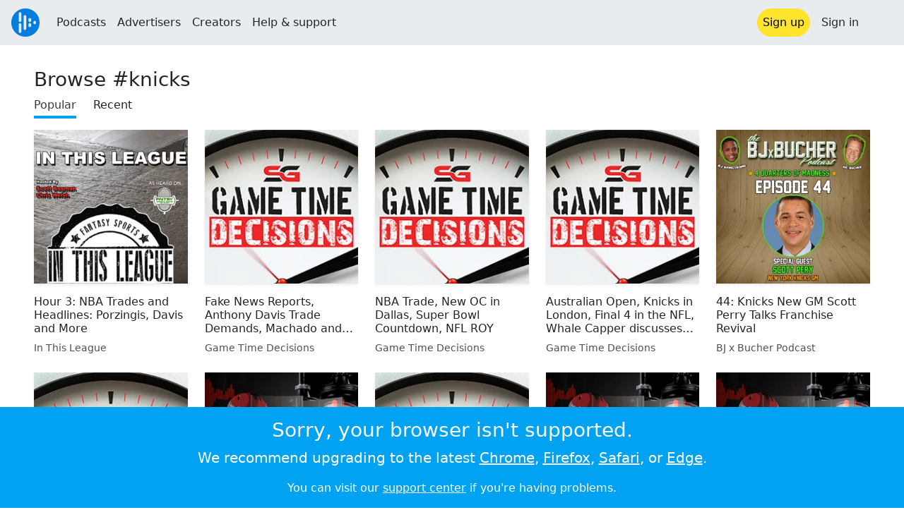

--- FILE ---
content_type: text/html; charset=utf-8
request_url: https://audioboom.com/tag/knicks
body_size: 6797
content:
<!DOCTYPE html>
<html lang="en" class="js-loading" data-cookie-replicas="[{&quot;type&quot;:&quot;essential&quot;,&quot;status&quot;:&quot;on&quot;},{&quot;type&quot;:&quot;statistics&quot;,&quot;status&quot;:&quot;on&quot;},{&quot;type&quot;:&quot;performance&quot;,&quot;status&quot;:&quot;on&quot;},{&quot;type&quot;:&quot;marketing&quot;,&quot;status&quot;:&quot;on&quot;}]">
  <head prefix="og: http://ogp.me/ns#">
  <meta charset="UTF-8">
  <title>Audioboom</title>
  
  <script nonce="HYshpIUNoBbR5zAAj/rpaA==">window.ABNREUM = {"init":{"distributed_tracing":{"enabled":false},"privacy":{"cookies_enabled":false}},"loader_config":{"accountID":"5202","trustKey":"5202","agentID":"186375","licenseKey":"8a803e7a5d","applicationID":"12190"},"info":{"beacon":"bam.nr-data.net","errorBeacon":"bam.nr-data.net","licenseKey":"8a803e7a5d","applicationID":"12190","sa":1,"transactionName":"dQ1bTBRdCQlURE5EAFERGksOXRI=","queueTime":63,"applicationTime":58,"agent":""}}; window.ABNREUM.init.obfuscate=[{ regex: /([\w-]{16})[\w-]+/g, replacement: "$1***" }];</script>
  <link rel="stylesheet" href="/assets/packs/css/audioboom_core-6d56c8e7.css" data-turbo-track="reload" nonce="HYshpIUNoBbR5zAAj/rpaA==" />
<link rel="stylesheet" href="/assets/packs/css/audioboom_styles-552bf9df.css" data-turbo-track="reload" nonce="HYshpIUNoBbR5zAAj/rpaA==" />
  <meta name="csrf-param" content="authenticity_token" />
<meta name="csrf-token" content="Tn0flVSkJQHA762pXwp2bhNqH0jfPimbG3sDqw5VIu_KXqS96Wpr8KI_JfqwNKfvDrI-B-zTMA_jGlR-P_gOIg" />
  <meta name="action-cable-url" content="/.abcable/" />
  <meta name="csp-nonce" content="HYshpIUNoBbR5zAAj/rpaA==" />

  <link href="https://audioboom.com/search_description.xml" rel="search" title="Audioboom search" type="application/opensearchdescription+xml">
<meta content="Audioboom" name="application-name">
<link href="https://audioboom.com/" rel="home" title="Home">
<meta content="48950226243" property="fb:app_id">
<meta content="131487126953919" property="fb:pages">
<meta name="msapplication-TileColor" content="#603CBA">
<meta name="robots" content="max-image-preview:large">
<meta name="turnstile-key" content="0x4AAAAAAAYHJnclqmEvs42W">
<link rel="manifest" href="/site.webmanifest">

  <link rel="apple-touch-icon" sizes="180x180" href="/assets/icons/favicons/apple-touch-icon-3e8a9c1a.png">
<link rel="icon" type="image/png" sizes="32x32" href="/assets/icons/favicons/favicon-32x32-859b0e7a.png">
<link rel="icon" type="image/png" sizes="16x16" href="/assets/icons/favicons/favicon-16x16-6466a8df.png">
<link rel="mask-icon" href="/assets/icons/favicons/safari-pinned-tab-6ed2c570.svg" color="#007BE2">

  <meta content="Host, distribute and monetize your podcast with Audioboom." name="description">
  <meta content="width=device-width, initial-scale=1.0, minimum-scale=1.0, maximum-scale=1.0, user-scalable=0" name="viewport">
  <meta name="theme-color" content="#212529">

  

  <script data-turbo-track="reload" nonce="HYshpIUNoBbR5zAAj/rpaA==">(function(w){
  Object.assign(w, {"boo":{"ENVIRONMENT":"production","HOST":"https://audioboom.com","IMAGE_HOST":"https://audioboom.com","PACKS_URL":"/assets/packs/","gaConfig":{"ga4Profile":"G-TELH26LWRT","host":"audioboom.com"}},"SENTRY_RELEASE":{"id":"98ba8906699a0406fee863a11ed1813dcf803de3"}});
  w.catchBootErrors=1;
  var oe=w.onerror;
  w.onerror=function(e){
    if (catchBootErrors) {
      catchBootErrors=0;
      var xhr = new XMLHttpRequest();
      xhr.open("POST", boo.HOST + "/chicken/bbq/scripterror", true);
      xhr.setRequestHeader("Content-Type", "application/x-www-form-urlencoded");
      xhr.send("message="+encodeURIComponent(e || "unknown"));
    }
    oe && oe(e)
  }
})(window);
</script>
<script src="/assets/packs/js/runtime-db15da2e58ac5451ef53.js" data-turbo-track="reload" nonce="HYshpIUNoBbR5zAAj/rpaA==" defer="defer"></script>
<script src="/assets/packs/js/5361-3ae9bfdcfca5901c488d.js" data-turbo-track="reload" nonce="HYshpIUNoBbR5zAAj/rpaA==" defer="defer"></script>
<script src="/assets/packs/js/5448-6a9c4f96295afe77c25f.js" data-turbo-track="reload" nonce="HYshpIUNoBbR5zAAj/rpaA==" defer="defer"></script>
<script src="/assets/packs/js/application-9a77c65d4939608f899c.js" data-turbo-track="reload" nonce="HYshpIUNoBbR5zAAj/rpaA==" defer="defer"></script>
  <meta name="robots" content="noindex">
</head>

  <body class="" data-platform-params="{&quot;pl&quot;:2,&quot;pv&quot;:4}" data-page-tag="tags/show" data-ga-vars="{&quot;ga4&quot;:{&quot;logged_in&quot;:&quot;0&quot;,&quot;page_type&quot;:&quot;tags/show&quot;,&quot;is_https&quot;:&quot;1&quot;},&quot;actions&quot;:null}">
    <ab-redux style="display:none" translate="no">{"webUser":null}</ab-redux>    
    <div id="page-wrapper" class="viewport-filler">
      


      
      <div class="pos-rel plain-theme">
<div class="shared-header theme-styling-hook" style="z-index: 100">
<div class="navbar header-container navbar-light">
<div class="df d-md-none align-items-center w-100">
<div class="mra"><a href="/"><img alt="Audioboom logo" class="clefable-header-logo-image" style="width: auto;" src="/assets/white_typeface_and_logo_blue-2a1d64b9.png" /></a></div>
<div aria-controls="offcanvas-menu" aria-expanded="false" aria-haspopup="menu" aria-label="Toggle navigation" class="navbar-toggler pas me-1" data-bs-target="#offcanvas-menu" data-bs-toggle="offcanvas" role="button" style="line-height: 1">
<i class="fa-solid fa-bars"></i>
<span>Menu</span>
</div>
</div>
<nav aria-label="Main menu" class="d-none d-md-flex align-items-center w-100">
<a href="/"><img alt="Audioboom logo" class="clefable-header-logo-image" style="width: auto;" src="/assets/ab_logo_standard_icon_new80-770a1b7f.png" /></a>
<ul class="navbar-nav mra" style="flex-direction: row; align-items: center;">
<li class="nav-item">
<a class="text-nowrap nav-link" href="/podcasts">Podcasts</a>
</li>
<li class="nav-item">
<a class="text-nowrap nav-link" href="/advertisers">Advertisers</a>
</li>
<li class="nav-item">
<a class="text-nowrap nav-link" href="/hosting">Creators</a>
</li>
<li class="nav-item">
<a class="text-nowrap nav-link" data-turbo="false" href="https://audioboom.com/support">Help &amp; support</a>
</li>
</ul>
<ul class="navbar-nav flex-row align-items-center gap-1">
<li class="nav-item mrs">
<a class="nav-link nav-link--highlight-btn btn-brand-01" href="/signup?redirect=https%3A%2F%2Faudioboom.com%2Ftag%2Fknicks">
Sign up
</a>
</li>
<li class="nav-item">
<a class="nav-link" href="/login?redirect=https%3A%2F%2Faudioboom.com%2Ftag%2Fknicks">
Sign in
</a>
</li>

<li class="nav-item">
<a aria-label="Open search form" class="js-toggle-search-button nav-link mx-1" role="button">
<i aria-hidden="true" class="fa fa-magnifying-glass"></i>
</a>
</li>
</ul>
</nav>
</div>
<div class="pos-rel">
<ab-redux style="display:none" translate="no">{"flashNotices":[]}</ab-redux>
<ab-react data-react-class="FlashNotices" data-react-props="{&quot;flashStyle&quot;:&quot;toast&quot;}" data-react-redux="true" id="js-flash-container"><div class="toast-container boom-toast-container end-0 p-3">
</div>
</ab-react></div>

</div>
</div>
<div class="offcanvas offcanvas-end" id="offcanvas-menu" style="background: rgba(255,255,255,0.95)" tabindex="-1">
<a aria-disabled class="hidden" href="#"></a>
<div class="offcanvas-header">
<div class="w-100">
<div aria-label="Close" class="btn-close mla" data-bs-dismiss="offcanvas" role="button"></div>
<a href="https://audioboom.com/"><img class="clefable-header-logo-image m-0" src="/assets/ab_logo_black_icon_new80-4170ebee.png" />
</a></div>
</div>
<nav aria-label="Main menu" class="offcanvas-body suppress-underlines">
<div class="mbm"><a href="/podcasts">Podcasts</a></div>
<div class="mbm"><a href="/advertisers">Advertisers</a></div>
<div class="mbm"><a href="/hosting">Creators</a></div>
<div class="mbm"><a data-turbo="false" href="https://audioboom.com/support">Help &amp; support</a></div>
<div>
<a aria-label="Open search form" class="js-toggle-search-button" role="button">
<i aria-hidden="true" class="fa fa-magnifying-glass"></i>
Search podcasts
</a>
</div>
<div class="mvm dropdown-divider"></div>
<div class="mbm">
<a href="/signup?redirect=https%3A%2F%2Faudioboom.com%2Ftag%2Fknicks">Sign up</a>
</div>
<div class="mbm">
<a href="/login?redirect=https%3A%2F%2Faudioboom.com%2Ftag%2Fknicks">Sign in</a>
</div>
</nav>
</div>


      

      <div id="page" class="maybe-flex-column l-flex-aut">
          <div class="container-fluid maxwidth-xxl px-3 px-md-4 px-lg-5 mtm"><div class="mvl">
<h1 class="h3">Browse #knicks</h1>
<div class="mbm">
<ul class="navigation-list-menu "><li><a class="navigation-list-menu__item selected" href="/tag/knicks/popular">Popular</a></li><li><a class="navigation-list-menu__item" href="/tag/knicks/recent">Recent</a></li></ul>
</div>
<div class="mbm">
<div class="container-inline">
<div class="l-grid l-grid-upto-five-col gap-4 qa-clip-list" data-view-more-wrapper="1">
<div class="card qa-audio-clip-overview bn p-0" data-author-id="4765215" id="audio_clip_7162702">
<div class="card-img-top shadow-sm w-100 of-hid" style="aspect-ratio: 1; --bs-card-inner-border-radius: 0;">
<a href="https://audioboom.com/posts/7162702-hour-3-nba-trades-and-headlines-porzingis-davis-and-more"><img srcset="https://audioboom.com/i/24510334/75x75/c 75w, https://audioboom.com/i/24510334/150x150/c 150w, https://audioboom.com/i/24510334/300x300/c 300w, https://audioboom.com/i/24510334/600x600/c 600w, https://audioboom.com/i/24510334/1400x1400/c 1400w" sizes="300px" style="background-color: #605b59" class="js-img-bg ratio-square wh-100" src="https://audioboom.com/i/24510334/1400x1400/c" width="300" height="300" />
</a></div>
<div class="card-body px-0 pb-0">
<div class="l-flex-stack__container l-flex-space-between h-100">
<h6 class="card-title">
<a class="color-fade-link" href="https://audioboom.com/posts/7162702-hour-3-nba-trades-and-headlines-porzingis-davis-and-more"><div class="text-line-clamp text-line-clamp-3" dir="auto">
Hour 3: NBA Trades and Headlines: Porzingis, Davis and More
</div>
</a></h6>
<div class="card-text f7 op-80" data-description="clip-author">
<a class="color-fade-link" href="https://audioboom.com/channels/4837307-in-this-league"><div class="text-truncate" dir="auto">
In This League
</div>
</a></div>
</div>
</div>
</div>
<div class="card qa-audio-clip-overview bn p-0" data-author-id="4765215" id="audio_clip_7158215">
<div class="card-img-top shadow-sm w-100 of-hid" style="aspect-ratio: 1; --bs-card-inner-border-radius: 0;">
<a href="https://audioboom.com/posts/7158215-fake-news-reports-anthony-davis-trade-demands-machado-and-harper-offers-more-super-bowl-props"><img srcset="https://audioboom.com/i/35240413/75x75/c 75w, https://audioboom.com/i/35240413/150x150/c 150w, https://audioboom.com/i/35240413/300x300/c 300w, https://audioboom.com/i/35240413/600x600/c 600w, https://audioboom.com/i/35240413/1400x1400/c 1400w" sizes="300px" style="background-color: #615f5c" class="js-img-bg ratio-square wh-100" src="https://audioboom.com/i/35240413/1400x1400/c" width="300" height="300" />
</a></div>
<div class="card-body px-0 pb-0">
<div class="l-flex-stack__container l-flex-space-between h-100">
<h6 class="card-title">
<a class="color-fade-link" href="https://audioboom.com/posts/7158215-fake-news-reports-anthony-davis-trade-demands-machado-and-harper-offers-more-super-bowl-props"><div class="text-line-clamp text-line-clamp-3" dir="auto">
Fake News Reports, Anthony Davis Trade Demands, Machado and Harper Offers, More Super Bowl Props
</div>
</a></h6>
<div class="card-text f7 op-80" data-description="clip-author">
<a class="color-fade-link" href="https://audioboom.com/channels/4801914-game-time-decisions"><div class="text-truncate" dir="auto">
Game Time Decisions
</div>
</a></div>
</div>
</div>
</div>
<div class="card qa-audio-clip-overview bn p-0" data-author-id="4765215" id="audio_clip_7161131">
<div class="card-img-top shadow-sm w-100 of-hid" style="aspect-ratio: 1; --bs-card-inner-border-radius: 0;">
<a href="https://audioboom.com/posts/7161131-nba-trade-new-oc-in-dallas-super-bowl-countdown-nfl-roy"><img srcset="https://audioboom.com/i/35240413/75x75/c 75w, https://audioboom.com/i/35240413/150x150/c 150w, https://audioboom.com/i/35240413/300x300/c 300w, https://audioboom.com/i/35240413/600x600/c 600w, https://audioboom.com/i/35240413/1400x1400/c 1400w" sizes="300px" style="background-color: #615f5c" class="js-img-bg ratio-square wh-100" src="https://audioboom.com/i/35240413/1400x1400/c" width="300" height="300" />
</a></div>
<div class="card-body px-0 pb-0">
<div class="l-flex-stack__container l-flex-space-between h-100">
<h6 class="card-title">
<a class="color-fade-link" href="https://audioboom.com/posts/7161131-nba-trade-new-oc-in-dallas-super-bowl-countdown-nfl-roy"><div class="text-line-clamp text-line-clamp-3" dir="auto">
NBA Trade, New OC in Dallas, Super Bowl Countdown, NFL ROY
</div>
</a></h6>
<div class="card-text f7 op-80" data-description="clip-author">
<a class="color-fade-link" href="https://audioboom.com/channels/4801914-game-time-decisions"><div class="text-truncate" dir="auto">
Game Time Decisions
</div>
</a></div>
</div>
</div>
</div>
<div class="card qa-audio-clip-overview bn p-0" data-author-id="4765215" id="audio_clip_7147050">
<div class="card-img-top shadow-sm w-100 of-hid" style="aspect-ratio: 1; --bs-card-inner-border-radius: 0;">
<a href="https://audioboom.com/posts/7147050-australian-open-knicks-in-london-final-4-in-the-nfl-whale-capper-discusses-nfl-playoffs"><img srcset="https://audioboom.com/i/35240413/75x75/c 75w, https://audioboom.com/i/35240413/150x150/c 150w, https://audioboom.com/i/35240413/300x300/c 300w, https://audioboom.com/i/35240413/600x600/c 600w, https://audioboom.com/i/35240413/1400x1400/c 1400w" sizes="300px" style="background-color: #615f5c" class="js-img-bg ratio-square wh-100" src="https://audioboom.com/i/35240413/1400x1400/c" width="300" height="300" />
</a></div>
<div class="card-body px-0 pb-0">
<div class="l-flex-stack__container l-flex-space-between h-100">
<h6 class="card-title">
<a class="color-fade-link" href="https://audioboom.com/posts/7147050-australian-open-knicks-in-london-final-4-in-the-nfl-whale-capper-discusses-nfl-playoffs"><div class="text-line-clamp text-line-clamp-3" dir="auto">
Australian Open, Knicks in London, Final 4 in the NFL, Whale Capper discusses NFL Playoffs
</div>
</a></h6>
<div class="card-text f7 op-80" data-description="clip-author">
<a class="color-fade-link" href="https://audioboom.com/channels/4801914-game-time-decisions"><div class="text-truncate" dir="auto">
Game Time Decisions
</div>
</a></div>
</div>
</div>
</div>
<div class="card qa-audio-clip-overview bn p-0" data-author-id="4842618" id="audio_clip_6177130">
<div class="card-img-top shadow-sm w-100 of-hid" style="aspect-ratio: 1; --bs-card-inner-border-radius: 0;">
<a href="https://audioboom.com/posts/6177130-44-knicks-new-gm-scott-perry-talks-franchise-revival"><img srcset="https://audioboom.com/i/29490120/75x75/c 75w, https://audioboom.com/i/29490120/150x150/c 150w, https://audioboom.com/i/29490120/300x300/c 300w, https://audioboom.com/i/29490120/600x600/c 600w, https://audioboom.com/i/29490120/1400x1400/c 1400w" sizes="300px" style="background-color: #977b55" class="js-img-bg ratio-square wh-100" src="https://audioboom.com/i/29490120/1400x1400/c" width="300" height="300" />
</a></div>
<div class="card-body px-0 pb-0">
<div class="l-flex-stack__container l-flex-space-between h-100">
<h6 class="card-title">
<a class="color-fade-link" href="https://audioboom.com/posts/6177130-44-knicks-new-gm-scott-perry-talks-franchise-revival"><div class="text-line-clamp text-line-clamp-3" dir="auto">
44: Knicks New GM Scott Perry Talks Franchise Revival
</div>
</a></h6>
<div class="card-text f7 op-80" data-description="clip-author">
<a class="color-fade-link" href="https://audioboom.com/channels/4856768-bj-x-bucher-podcast"><div class="text-truncate" dir="auto">
BJ x Bucher Podcast
</div>
</a></div>
</div>
</div>
</div>
<div class="card qa-audio-clip-overview bn p-0" data-author-id="4765215" id="audio_clip_6661832">
<div class="card-img-top shadow-sm w-100 of-hid" style="aspect-ratio: 1; --bs-card-inner-border-radius: 0;">
<a href="https://audioboom.com/posts/6661832-lineup-lock-setting-lineups-despite-trade-chaos-in-the-nba"><img srcset="https://audioboom.com/i/35240413/75x75/c 75w, https://audioboom.com/i/35240413/150x150/c 150w, https://audioboom.com/i/35240413/300x300/c 300w, https://audioboom.com/i/35240413/600x600/c 600w, https://audioboom.com/i/35240413/1400x1400/c 1400w" sizes="300px" style="background-color: #615f5c" class="js-img-bg ratio-square wh-100" src="https://audioboom.com/i/35240413/1400x1400/c" width="300" height="300" />
</a></div>
<div class="card-body px-0 pb-0">
<div class="l-flex-stack__container l-flex-space-between h-100">
<h6 class="card-title">
<a class="color-fade-link" href="https://audioboom.com/posts/6661832-lineup-lock-setting-lineups-despite-trade-chaos-in-the-nba"><div class="text-line-clamp text-line-clamp-3" dir="auto">
Lineup Lock: Setting Lineups Despite Trade Chaos in the NBA! 
</div>
</a></h6>
<div class="card-text f7 op-80" data-description="clip-author">
<a class="color-fade-link" href="https://audioboom.com/channels/4801914-game-time-decisions"><div class="text-truncate" dir="auto">
Game Time Decisions
</div>
</a></div>
</div>
</div>
</div>
<div class="card qa-audio-clip-overview bn p-0" data-author-id="4765215" id="audio_clip_6541700">
<div class="card-img-top shadow-sm w-100 of-hid" style="aspect-ratio: 1; --bs-card-inner-border-radius: 0;">
<a href="https://audioboom.com/posts/6541700-tyreke-evans-talks-about-his-fine-start-to-the-2017-18-season"><img srcset="https://audioboom.com/i/35325758/75x75/c 75w, https://audioboom.com/i/35325758/150x150/c 150w, https://audioboom.com/i/35325758/300x300/c 300w, https://audioboom.com/i/35325758/600x600/c 600w, https://audioboom.com/i/35325758/1400x1400/c 1400w" sizes="300px" style="background-color: #322525" class="js-img-bg ratio-square wh-100" src="https://audioboom.com/i/35325758/1400x1400/c" width="300" height="300" />
</a></div>
<div class="card-body px-0 pb-0">
<div class="l-flex-stack__container l-flex-space-between h-100">
<h6 class="card-title">
<a class="color-fade-link" href="https://audioboom.com/posts/6541700-tyreke-evans-talks-about-his-fine-start-to-the-2017-18-season"><div class="text-line-clamp text-line-clamp-3" dir="auto">
Tyreke Evans talks about his fine start to the 2017-18 season
</div>
</a></h6>
<div class="card-text f7 op-80" data-description="clip-author">
<a class="color-fade-link" href="https://audioboom.com/channels/4840753-the-sportsgrid-fantasy-football-show"><div class="text-truncate" dir="auto">
The SportsGrid Fantasy Football Show
</div>
</a></div>
</div>
</div>
</div>
<div class="card qa-audio-clip-overview bn p-0" data-author-id="4765215" id="audio_clip_6670856">
<div class="card-img-top shadow-sm w-100 of-hid" style="aspect-ratio: 1; --bs-card-inner-border-radius: 0;">
<a href="https://audioboom.com/posts/6670856-lineup-lock-breaking-down-the-nba-dfs-slate-get-okafor-in"><img srcset="https://audioboom.com/i/35240413/75x75/c 75w, https://audioboom.com/i/35240413/150x150/c 150w, https://audioboom.com/i/35240413/300x300/c 300w, https://audioboom.com/i/35240413/600x600/c 600w, https://audioboom.com/i/35240413/1400x1400/c 1400w" sizes="300px" style="background-color: #615f5c" class="js-img-bg ratio-square wh-100" src="https://audioboom.com/i/35240413/1400x1400/c" width="300" height="300" />
</a></div>
<div class="card-body px-0 pb-0">
<div class="l-flex-stack__container l-flex-space-between h-100">
<h6 class="card-title">
<a class="color-fade-link" href="https://audioboom.com/posts/6670856-lineup-lock-breaking-down-the-nba-dfs-slate-get-okafor-in"><div class="text-line-clamp text-line-clamp-3" dir="auto">
Lineup Lock: Breaking Down the NBA DFS Slate, Get Okafor in! 
</div>
</a></h6>
<div class="card-text f7 op-80" data-description="clip-author">
<a class="color-fade-link" href="https://audioboom.com/channels/4801914-game-time-decisions"><div class="text-truncate" dir="auto">
Game Time Decisions
</div>
</a></div>
</div>
</div>
</div>
<div class="card qa-audio-clip-overview bn p-0" data-author-id="4765215" id="audio_clip_6694245">
<div class="card-img-top shadow-sm w-100 of-hid" style="aspect-ratio: 1; --bs-card-inner-border-radius: 0;">
<a href="https://audioboom.com/posts/6694245-nfl-offseason-keenum-not-tagged-what-does-this-mean-for-cousins"><img srcset="https://audioboom.com/i/35325758/75x75/c 75w, https://audioboom.com/i/35325758/150x150/c 150w, https://audioboom.com/i/35325758/300x300/c 300w, https://audioboom.com/i/35325758/600x600/c 600w, https://audioboom.com/i/35325758/1400x1400/c 1400w" sizes="300px" style="background-color: #322525" class="js-img-bg ratio-square wh-100" src="https://audioboom.com/i/35325758/1400x1400/c" width="300" height="300" />
</a></div>
<div class="card-body px-0 pb-0">
<div class="l-flex-stack__container l-flex-space-between h-100">
<h6 class="card-title">
<a class="color-fade-link" href="https://audioboom.com/posts/6694245-nfl-offseason-keenum-not-tagged-what-does-this-mean-for-cousins"><div class="text-line-clamp text-line-clamp-3" dir="auto">
NFL offseason, Keenum not tagged, what does this mean for Cousins?
</div>
</a></h6>
<div class="card-text f7 op-80" data-description="clip-author">
<a class="color-fade-link" href="https://audioboom.com/channels/4840753-the-sportsgrid-fantasy-football-show"><div class="text-truncate" dir="auto">
The SportsGrid Fantasy Football Show
</div>
</a></div>
</div>
</div>
</div>
<div class="card qa-audio-clip-overview bn p-0" data-author-id="4765215" id="audio_clip_6600520">
<div class="card-img-top shadow-sm w-100 of-hid" style="aspect-ratio: 1; --bs-card-inner-border-radius: 0;">
<a href="https://audioboom.com/posts/6600520-todd-haley-out-kyle-lowry-vs-ben-simmons-and-nfl-mock-draft"><img srcset="https://audioboom.com/i/35325758/75x75/c 75w, https://audioboom.com/i/35325758/150x150/c 150w, https://audioboom.com/i/35325758/300x300/c 300w, https://audioboom.com/i/35325758/600x600/c 600w, https://audioboom.com/i/35325758/1400x1400/c 1400w" sizes="300px" style="background-color: #322525" class="js-img-bg ratio-square wh-100" src="https://audioboom.com/i/35325758/1400x1400/c" width="300" height="300" />
</a></div>
<div class="card-body px-0 pb-0">
<div class="l-flex-stack__container l-flex-space-between h-100">
<h6 class="card-title">
<a class="color-fade-link" href="https://audioboom.com/posts/6600520-todd-haley-out-kyle-lowry-vs-ben-simmons-and-nfl-mock-draft"><div class="text-line-clamp text-line-clamp-3" dir="auto">
Todd Haley Out, Kyle Lowry vs. Ben Simmons, and NFL Mock Draft
</div>
</a></h6>
<div class="card-text f7 op-80" data-description="clip-author">
<a class="color-fade-link" href="https://audioboom.com/channels/4840753-the-sportsgrid-fantasy-football-show"><div class="text-truncate" dir="auto">
The SportsGrid Fantasy Football Show
</div>
</a></div>
</div>
</div>
</div>
<div class="card qa-audio-clip-overview bn p-0" data-author-id="4765215" id="audio_clip_6590343">
<div class="card-img-top shadow-sm w-100 of-hid" style="aspect-ratio: 1; --bs-card-inner-border-radius: 0;">
<a href="https://audioboom.com/posts/6590343-big-baller-update-and-on-this-day-in-history"><img srcset="https://audioboom.com/i/35325758/75x75/c 75w, https://audioboom.com/i/35325758/150x150/c 150w, https://audioboom.com/i/35325758/300x300/c 300w, https://audioboom.com/i/35325758/600x600/c 600w, https://audioboom.com/i/35325758/1400x1400/c 1400w" sizes="300px" style="background-color: #322525" class="js-img-bg ratio-square wh-100" src="https://audioboom.com/i/35325758/1400x1400/c" width="300" height="300" />
</a></div>
<div class="card-body px-0 pb-0">
<div class="l-flex-stack__container l-flex-space-between h-100">
<h6 class="card-title">
<a class="color-fade-link" href="https://audioboom.com/posts/6590343-big-baller-update-and-on-this-day-in-history"><div class="text-line-clamp text-line-clamp-3" dir="auto">
Big Baller Update and &quot;On This Day In History&quot;
</div>
</a></h6>
<div class="card-text f7 op-80" data-description="clip-author">
<a class="color-fade-link" href="https://audioboom.com/channels/4840753-the-sportsgrid-fantasy-football-show"><div class="text-truncate" dir="auto">
The SportsGrid Fantasy Football Show
</div>
</a></div>
</div>
</div>
</div>
<div class="card qa-audio-clip-overview bn p-0" data-author-id="4765215" id="audio_clip_6603423">
<div class="card-img-top shadow-sm w-100 of-hid" style="aspect-ratio: 1; --bs-card-inner-border-radius: 0;">
<a href="https://audioboom.com/posts/6603423-nba-dfs-preview-and-fntsy-mock-draft-analysis"><img srcset="https://audioboom.com/i/35325758/75x75/c 75w, https://audioboom.com/i/35325758/150x150/c 150w, https://audioboom.com/i/35325758/300x300/c 300w, https://audioboom.com/i/35325758/600x600/c 600w, https://audioboom.com/i/35325758/1400x1400/c 1400w" sizes="300px" style="background-color: #322525" class="js-img-bg ratio-square wh-100" src="https://audioboom.com/i/35325758/1400x1400/c" width="300" height="300" />
</a></div>
<div class="card-body px-0 pb-0">
<div class="l-flex-stack__container l-flex-space-between h-100">
<h6 class="card-title">
<a class="color-fade-link" href="https://audioboom.com/posts/6603423-nba-dfs-preview-and-fntsy-mock-draft-analysis"><div class="text-line-clamp text-line-clamp-3" dir="auto">
NBA DFS Preview and FNTSY Mock Draft Analysis
</div>
</a></h6>
<div class="card-text f7 op-80" data-description="clip-author">
<a class="color-fade-link" href="https://audioboom.com/channels/4840753-the-sportsgrid-fantasy-football-show"><div class="text-truncate" dir="auto">
The SportsGrid Fantasy Football Show
</div>
</a></div>
</div>
</div>
</div>
<div class="card qa-audio-clip-overview bn p-0" data-author-id="4765215" id="audio_clip_6605932">
<div class="card-img-top shadow-sm w-100 of-hid" style="aspect-ratio: 1; --bs-card-inner-border-radius: 0;">
<a href="https://audioboom.com/posts/6605932-nba-suspensions-nba-dfs-and-on-this-day"><img srcset="https://audioboom.com/i/35325758/75x75/c 75w, https://audioboom.com/i/35325758/150x150/c 150w, https://audioboom.com/i/35325758/300x300/c 300w, https://audioboom.com/i/35325758/600x600/c 600w, https://audioboom.com/i/35325758/1400x1400/c 1400w" sizes="300px" style="background-color: #322525" class="js-img-bg ratio-square wh-100" src="https://audioboom.com/i/35325758/1400x1400/c" width="300" height="300" />
</a></div>
<div class="card-body px-0 pb-0">
<div class="l-flex-stack__container l-flex-space-between h-100">
<h6 class="card-title">
<a class="color-fade-link" href="https://audioboom.com/posts/6605932-nba-suspensions-nba-dfs-and-on-this-day"><div class="text-line-clamp text-line-clamp-3" dir="auto">
NBA Suspensions, NBA DFS, and &quot;On This Day&quot;
</div>
</a></h6>
<div class="card-text f7 op-80" data-description="clip-author">
<a class="color-fade-link" href="https://audioboom.com/channels/4840753-the-sportsgrid-fantasy-football-show"><div class="text-truncate" dir="auto">
The SportsGrid Fantasy Football Show
</div>
</a></div>
</div>
</div>
</div>
<div class="card qa-audio-clip-overview bn p-0" data-author-id="4765215" id="audio_clip_6703627">
<div class="card-img-top shadow-sm w-100 of-hid" style="aspect-ratio: 1; --bs-card-inner-border-radius: 0;">
<a href="https://audioboom.com/posts/6703627-the-troubling-life-of-jr-smith-rotation-nation-under-the-arch-and-more"><img srcset="https://audioboom.com/i/34915607/75x75/c 75w, https://audioboom.com/i/34915607/150x150/c 150w, https://audioboom.com/i/34915607/300x300/c 300w, https://audioboom.com/i/34915607/600x600/c 600w, https://audioboom.com/i/34915607/1400x1400/c 1400w" sizes="300px" style="background-color: #242728" class="js-img-bg ratio-square wh-100" src="https://audioboom.com/i/34915607/1400x1400/c" width="300" height="300" />
</a></div>
<div class="card-body px-0 pb-0">
<div class="l-flex-stack__container l-flex-space-between h-100">
<h6 class="card-title">
<a class="color-fade-link" href="https://audioboom.com/posts/6703627-the-troubling-life-of-jr-smith-rotation-nation-under-the-arch-and-more"><div class="text-line-clamp text-line-clamp-3" dir="auto">
The Troubling Life of JR Smith, Rotation Nation under the Arch, and more!
</div>
</a></h6>
<div class="card-text f7 op-80" data-description="clip-author">
<a class="color-fade-link" href="https://audioboom.com/channels/4801911-fantasy-sports-today-w-craig-mish"><div class="text-truncate" dir="auto">
Fantasy Sports Today w/ Craig Mish
</div>
</a></div>
</div>
</div>
</div>
<div class="card qa-audio-clip-overview bn p-0" data-author-id="4765215" id="audio_clip_6619823">
<div class="card-img-top shadow-sm w-100 of-hid" style="aspect-ratio: 1; --bs-card-inner-border-radius: 0;">
<a href="https://audioboom.com/posts/6619823-nba-fun-with-numbers-and-on-this-day-in-sports"><img srcset="https://audioboom.com/i/35325758/75x75/c 75w, https://audioboom.com/i/35325758/150x150/c 150w, https://audioboom.com/i/35325758/300x300/c 300w, https://audioboom.com/i/35325758/600x600/c 600w, https://audioboom.com/i/35325758/1400x1400/c 1400w" sizes="300px" style="background-color: #322525" class="js-img-bg ratio-square wh-100" src="https://audioboom.com/i/35325758/1400x1400/c" width="300" height="300" />
</a></div>
<div class="card-body px-0 pb-0">
<div class="l-flex-stack__container l-flex-space-between h-100">
<h6 class="card-title">
<a class="color-fade-link" href="https://audioboom.com/posts/6619823-nba-fun-with-numbers-and-on-this-day-in-sports"><div class="text-line-clamp text-line-clamp-3" dir="auto">
NBA Fun With Numbers and &quot;On This Day in Sports!&quot;
</div>
</a></h6>
<div class="card-text f7 op-80" data-description="clip-author">
<a class="color-fade-link" href="https://audioboom.com/channels/4840753-the-sportsgrid-fantasy-football-show"><div class="text-truncate" dir="auto">
The SportsGrid Fantasy Football Show
</div>
</a></div>
</div>
</div>
</div>
<div class="card qa-audio-clip-overview bn p-0" data-author-id="4765215" id="audio_clip_6617592">
<div class="card-img-top shadow-sm w-100 of-hid" style="aspect-ratio: 1; --bs-card-inner-border-radius: 0;">
<a href="https://audioboom.com/posts/6617592-nba-all-star-snubs"><img srcset="https://audioboom.com/i/35325758/75x75/c 75w, https://audioboom.com/i/35325758/150x150/c 150w, https://audioboom.com/i/35325758/300x300/c 300w, https://audioboom.com/i/35325758/600x600/c 600w, https://audioboom.com/i/35325758/1400x1400/c 1400w" sizes="300px" style="background-color: #322525" class="js-img-bg ratio-square wh-100" src="https://audioboom.com/i/35325758/1400x1400/c" width="300" height="300" />
</a></div>
<div class="card-body px-0 pb-0">
<div class="l-flex-stack__container l-flex-space-between h-100">
<h6 class="card-title">
<a class="color-fade-link" href="https://audioboom.com/posts/6617592-nba-all-star-snubs"><div class="text-line-clamp text-line-clamp-3" dir="auto">
NBA All-Star Snubs!
</div>
</a></h6>
<div class="card-text f7 op-80" data-description="clip-author">
<a class="color-fade-link" href="https://audioboom.com/channels/4840753-the-sportsgrid-fantasy-football-show"><div class="text-truncate" dir="auto">
The SportsGrid Fantasy Football Show
</div>
</a></div>
</div>
</div>
</div>
<div class="card qa-audio-clip-overview bn p-0" data-author-id="4765215" id="audio_clip_6625871">
<div class="card-img-top shadow-sm w-100 of-hid" style="aspect-ratio: 1; --bs-card-inner-border-radius: 0;">
<a href="https://audioboom.com/posts/6625871-boogie-cousins-nba-dfs-preview-and-on-this-day-in-sports"><img srcset="https://audioboom.com/i/35325758/75x75/c 75w, https://audioboom.com/i/35325758/150x150/c 150w, https://audioboom.com/i/35325758/300x300/c 300w, https://audioboom.com/i/35325758/600x600/c 600w, https://audioboom.com/i/35325758/1400x1400/c 1400w" sizes="300px" style="background-color: #322525" class="js-img-bg ratio-square wh-100" src="https://audioboom.com/i/35325758/1400x1400/c" width="300" height="300" />
</a></div>
<div class="card-body px-0 pb-0">
<div class="l-flex-stack__container l-flex-space-between h-100">
<h6 class="card-title">
<a class="color-fade-link" href="https://audioboom.com/posts/6625871-boogie-cousins-nba-dfs-preview-and-on-this-day-in-sports"><div class="text-line-clamp text-line-clamp-3" dir="auto">
Boogie Cousins, NBA DFS Preview, and &quot;On this Day In Sports&quot;
</div>
</a></h6>
<div class="card-text f7 op-80" data-description="clip-author">
<a class="color-fade-link" href="https://audioboom.com/channels/4840753-the-sportsgrid-fantasy-football-show"><div class="text-truncate" dir="auto">
The SportsGrid Fantasy Football Show
</div>
</a></div>
</div>
</div>
</div>
<div class="card qa-audio-clip-overview bn p-0" data-author-id="4765215" id="audio_clip_6058960">
<div class="card-img-top shadow-sm w-100 of-hid" style="aspect-ratio: 1; --bs-card-inner-border-radius: 0;">
<a href="https://audioboom.com/posts/6058960-ppr-vs-standard-running-backs-edition"><img srcset="https://audioboom.com/i/35325758/75x75/c 75w, https://audioboom.com/i/35325758/150x150/c 150w, https://audioboom.com/i/35325758/300x300/c 300w, https://audioboom.com/i/35325758/600x600/c 600w, https://audioboom.com/i/35325758/1400x1400/c 1400w" sizes="300px" style="background-color: #322525" class="js-img-bg ratio-square wh-100" src="https://audioboom.com/i/35325758/1400x1400/c" width="300" height="300" />
</a></div>
<div class="card-body px-0 pb-0">
<div class="l-flex-stack__container l-flex-space-between h-100">
<h6 class="card-title">
<a class="color-fade-link" href="https://audioboom.com/posts/6058960-ppr-vs-standard-running-backs-edition"><div class="text-line-clamp text-line-clamp-3" dir="auto">
PPR vs. Standard: Running Backs Edition!
</div>
</a></h6>
<div class="card-text f7 op-80" data-description="clip-author">
<a class="color-fade-link" href="https://audioboom.com/channels/4840753-the-sportsgrid-fantasy-football-show"><div class="text-truncate" dir="auto">
The SportsGrid Fantasy Football Show
</div>
</a></div>
</div>
</div>
</div>
<div class="card qa-audio-clip-overview bn p-0" data-author-id="4765215" id="audio_clip_6622101">
<div class="card-img-top shadow-sm w-100 of-hid" style="aspect-ratio: 1; --bs-card-inner-border-radius: 0;">
<a href="https://audioboom.com/posts/6622101-gameshow-friday"><img srcset="https://audioboom.com/i/35325758/75x75/c 75w, https://audioboom.com/i/35325758/150x150/c 150w, https://audioboom.com/i/35325758/300x300/c 300w, https://audioboom.com/i/35325758/600x600/c 600w, https://audioboom.com/i/35325758/1400x1400/c 1400w" sizes="300px" style="background-color: #322525" class="js-img-bg ratio-square wh-100" src="https://audioboom.com/i/35325758/1400x1400/c" width="300" height="300" />
</a></div>
<div class="card-body px-0 pb-0">
<div class="l-flex-stack__container l-flex-space-between h-100">
<h6 class="card-title">
<a class="color-fade-link" href="https://audioboom.com/posts/6622101-gameshow-friday"><div class="text-line-clamp text-line-clamp-3" dir="auto">
Gameshow Friday!
</div>
</a></h6>
<div class="card-text f7 op-80" data-description="clip-author">
<a class="color-fade-link" href="https://audioboom.com/channels/4840753-the-sportsgrid-fantasy-football-show"><div class="text-truncate" dir="auto">
The SportsGrid Fantasy Football Show
</div>
</a></div>
</div>
</div>
</div>
<div class="card qa-audio-clip-overview bn p-0" data-author-id="4765215" id="audio_clip_6541698">
<div class="card-img-top shadow-sm w-100 of-hid" style="aspect-ratio: 1; --bs-card-inner-border-radius: 0;">
<a href="https://audioboom.com/posts/6541698-dillon-brooks-on-his-immediate-opportunity-in-memphis"><img srcset="https://audioboom.com/i/35325758/75x75/c 75w, https://audioboom.com/i/35325758/150x150/c 150w, https://audioboom.com/i/35325758/300x300/c 300w, https://audioboom.com/i/35325758/600x600/c 600w, https://audioboom.com/i/35325758/1400x1400/c 1400w" sizes="300px" style="background-color: #322525" class="js-img-bg ratio-square wh-100" src="https://audioboom.com/i/35325758/1400x1400/c" width="300" height="300" />
</a></div>
<div class="card-body px-0 pb-0">
<div class="l-flex-stack__container l-flex-space-between h-100">
<h6 class="card-title">
<a class="color-fade-link" href="https://audioboom.com/posts/6541698-dillon-brooks-on-his-immediate-opportunity-in-memphis"><div class="text-line-clamp text-line-clamp-3" dir="auto">
Dillon Brooks on his immediate opportunity in Memphis
</div>
</a></h6>
<div class="card-text f7 op-80" data-description="clip-author">
<a class="color-fade-link" href="https://audioboom.com/channels/4840753-the-sportsgrid-fantasy-football-show"><div class="text-truncate" dir="auto">
The SportsGrid Fantasy Football Show
</div>
</a></div>
</div>
</div>
</div>

</div>
</div>

<div class="shared-view-more-button btn db btn-outline-secondary m-auto mtm" data-append-target-container="data-view-more-wrapper" data-infinite-scrolling data-view-more-button hidden style="max-width: 800px">
<span hidden="hidden" class="css-spinner"><img width="20" height="20" src="/assets/transparent_spinner-612f8ae7.png" /></span>
<a href="/tag/knicks?page=2">view more</a>
</div>

</div>
</div>
</div>
      </div>

        <footer class="qa-page-footer clefable-footer pal suppress-underlines">
<div class="container mw7">
<div class="footer-content-wrapper footer-links mt-md-3 mbl">
<section class="fcw__big fs-5 fw-bold">
<a href="/hosting">For podcasters</a>
<a href="/advertisers">For advertisers</a>
<a href="/podcasts">For listeners</a>
</section>
<section class="fcw__right">
<div class="fcw__col fs-6">
<a href="/about/us">About us</a>
<a target="_blank" rel="noopener" class="text-nowrap" href="https://audioboom.com/support">Help &amp; feedback</a>
<a class="text-nowrap" href="https://status.audioboom.com">Service status</a>
</div>
<div class="fcw__col fs-6">
<a href="https://audioboom.medium.com">Blog</a>
<a href="https://audioboomplc.com">Investors</a>
<a class="text-nowrap" href="https://audioboomplc.com/strategic-review/">Strategic review</a>
</div>
<div class="fcw__col fs-6">
<a class="text-nowrap" href="/about/terms">Terms &amp; conditions</a>
<a href="/about/privacy">Privacy policy</a>
<a href="/about/cookies">Cookie policy</a>
</div>
</section>
</div>
<!-- / copyright symbol is weird size in normal font -->
<div class="verdana-font fs-7 text-white op-50 tc">
&copy; 2026 Audioboom
</div>
</div>
</footer>


    </div>
    <div class="modal fade" data-controller="modal" role="dialog" tabindex="-1">
<turbo-frame id="shared-modal"><div class="modal-dialog">
<div class="modal-content">
<div class="modal-header">

<button aria-label="Close" class="btn-close" data-bs-dismiss="modal" type="button"></button>
</div>
<div class="modal-body">

</div>
</div>
</div>
</turbo-frame></div>

    <noscript>
  <div class="bg-primary sticky-bottom">
    <div class="text-white mw8 center p-3 tc">
      <h3>This site uses Javascript</h3>
      <p class="lead">Please <a class="text-white" href="http://www.enable-javascript.com">enable it</a> in your browser's preferences.</p>
      <p>You can visit our <a target="_blank" rel="noopener" class="text-white" href="https://audioboom.com/support">support center</a> if you're having problems.</p>
    </div>
  </div>
</noscript>
<div id="fallback-error-message" class=" db sticky-bottom">
  <div class="bg-primary pos-rel">
    <div class="text-white mw8 center p-3 tc">
      <div class="reason-message" id="unsupported-browser">
        <h3>Sorry, your browser isn't supported.</h3>
        <p class="lead">We recommend upgrading to the latest
          <a href="https://google.com/chrome" target="_blank" class="text-white" rel="noopener">Chrome</a>,
          <a href="https://firefox.com" target="_blank" class="text-white" rel="noopener">Firefox</a>,
          <a href="https://apple.com/safari" target="_blank" class="text-white" rel="noopener">Safari</a>, or
          <a href="https://www.microsoft.com/windows/microsoft-edge" target="_blank" class="text-white" rel="noopener">Edge</a>.
        </p>
      </div>
      <div class="reason-message" id="load-failed" style="display: none">
        <h3 class="fa-spacer">
          Page load failed
          <i class="fa fa-plug mlm"></i>
        </h3>
        <p class="lead">Please check your internet connection and refresh the page. You might also try disabling any ad blockers.</p>
      </div>
      <p class="mb-0">You can visit our <a target="_blank" rel="noopener" class="text-white" href="https://audioboom.com/support">support center</a> if you're having problems.</p>
    </div>
  </div>
</div>

<script nonce="HYshpIUNoBbR5zAAj/rpaA==" data-turbo-eval="false">
//<![CDATA[
  var originalOnError = window.onerror;
  window.onerror = function(e) {
    var errorStr='unknown';
    try { errorStr=String(e).substring(0,500); console.error(e); } catch(e){};
    document.getElementById("fallback-error-message").style.display = "block";
    var xhr = new XMLHttpRequest();
    var url = "https://audioboom.com/chicken/bbq/UnsupportedBrowser";
    xhr.open("POST", url, true);
    xhr.setRequestHeader("Content-type", "application/x-www-form-urlencoded");
    xhr.send("value=" + encodeURIComponent(navigator.userAgent) + "&jserr=" + encodeURIComponent(errorStr));
    return true;
  }
//]]>
</script>
<script nonce="HYshpIUNoBbR5zAAj/rpaA==" data-turbo-eval="false">
//<![CDATA[
  class BrowserSupport {
    static foo = 1;
    bar = null;
    #baz = 1;
    async func() { this.bar ??= 1; await 1; #baz in this; const y = {}.x?.y }
    #priv() {};
  }
  window.onerror = originalOnError;
//]]>
</script>

</body></html>


--- FILE ---
content_type: text/javascript
request_url: https://audioboom.com/assets/packs/js/application-9a77c65d4939608f899c.js
body_size: 15
content:
try{!function(){var e="u">typeof window?window:"u">typeof global?global:"u">typeof globalThis?globalThis:"u">typeof self?self:{},o=(new e.Error).stack;o&&(e._sentryDebugIds=e._sentryDebugIds||{},e._sentryDebugIds[o]="821642f8-cd7f-4971-a2da-4b67555eda28",e._sentryDebugIdIdentifier="sentry-dbid-821642f8-cd7f-4971-a2da-4b67555eda28")}()}catch(e){}"use strict";(self.webpackChunkaudioboom_web=self.webpackChunkaudioboom_web||[]).push([[4543],{6812(e,o,a){a(5448);var s=a(6840);Promise.all([a.e(127),a.e(1296),a.e(4915)]).then(a.bind(a,4915)).then(()=>{}).catch(e=>{console.log("boot failed",e),(0,s.xj)("BootFailed",e)})}},e=>{e.O(0,[5361,5448],()=>e(e.s=6812)),e.O()}]);
//# sourceMappingURL=application-9a77c65d4939608f899c.js.map